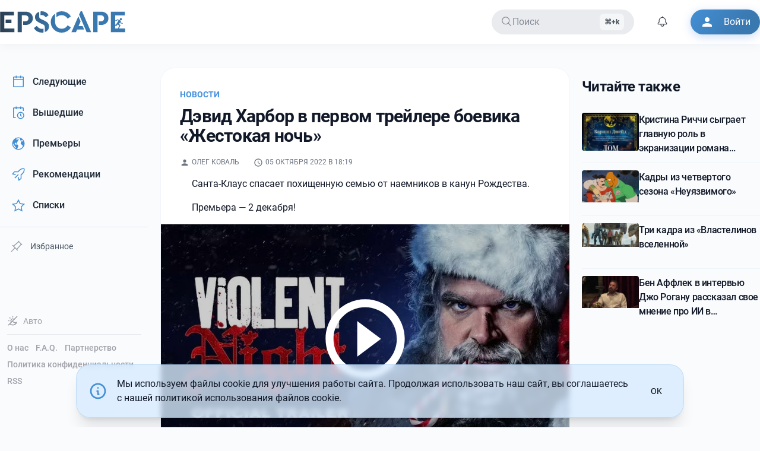

--- FILE ---
content_type: text/html; charset=UTF-8
request_url: https://epscape.com/news/devid-harbor-v-pervom-treylere-boevika-zhestokaya-noch
body_size: 10613
content:
<!DOCTYPE html>
<html lang="ru">
    <head>
        <meta charset="utf-8">
        <meta name="viewport" content="width=device-width,initial-scale=1">

        <link rel="alternate icon" href="/build/favicon.ico" type="image/png" sizes="16x16">
        <link rel="apple-touch-icon" href="/apple-touch-icon.png" sizes="180x180">

        <meta name="theme-color" content="#ffffff">

         <link rel="preconnect" href="https://i2.epscape.com/"> 

         <link rel="preconnect" href="https://api.epscape.com"> 

         <title>Дэвид Харбор в первом трейлере боевика «Жестокая ночь»</title><meta name="mobile-web-app-capable" content="yes"><meta name="theme-color" content="#fff"><meta name="application-name" content="EPSCAPE"><meta name="robots" content="all"><meta vmid="generator" name="generator" content="Кино и сериалы, новости и премьеры, даты выхода новых серий на EPSCAPE"><meta vmid="twitter:url" property="twitter:url" content="https://epscape.com/"><meta vmid="og:site_name" property="og:site_name" content="EPSCAPE"><meta vmid="twitter:site" property="twitter:site" content="EPSCAPE"><meta name="telegram:channel" content="@epscape"><meta property="fb:pages" content="656290504554841"><script vmid="yandex-rtb-store">window.yaContextCb=window.yaContextCb||[]</script><script vmid="yandex-rtb-script" src="https://yandex.ru/ads/system/context.js" async></script><link rel="canonical" href="https://epscape.com/"><link rel="alternate" hreflang="ru" href="https://epscape.com/"><link rel="alternate" hreflang="ru-RU" href="https://epscape.ru/"><link rel="alternate" hreflang="x-default" href="https://epscape.com/"><link rel="alternate" type="application/rss+xml" title="EPSCAPE | Feed" href="https://epscape.com/feed/articles"><meta vmid="og:url" property="og:url" content="https://epscape.com/news/devid-harbor-v-pervom-treylere-boevika-zhestokaya-noch"><meta vmid="og:title" property="og:title" content="Дэвид Харбор в первом трейлере боевика «Жестокая ночь»"><meta vmid="description" name="description" content="Кино и сериалы, новости и премьеры, даты выхода новых серий на EPSCAPE"><meta vmid="og:description" property="og:description" content="Кино и сериалы, новости и премьеры, даты выхода новых серий на EPSCAPE"><meta vmid="twitter:description" property="twitter:description" content="Кино и сериалы, новости и премьеры, даты выхода новых серий на EPSCAPE"><meta vmid="og:type" property="og:type" content="article"><meta vmid="og:image" property="og:image" content="https://i2.epscape.com/images/original/f858adbac1adc4507c2bfc5522292f5d.webp"><meta vmid="twitter:image" property="twitter:image" content="https://i2.epscape.com/images/original/f858adbac1adc4507c2bfc5522292f5d.webp"><meta vmid="twitter:card" property="twitter:card" content="summary_large_image"><meta vmid="twitter:title" property="twitter:title" content="Дэвид Харбор в первом трейлере боевика «Жестокая ночь»"><meta vmid="tg:site_verification" property="tg:site_verification" content="EPSCAPE-IS-THE-BEST"><meta vmid="article:published_time" property="article:published_time" content="2022-10-05T18:19:18+00:00"><meta vmid="article:modified_time" property="article:modified_time" content="2022-10-05T18:19:18+00:00"><meta vmid="og:updated_time" property="og:updated_time" content="2022-10-05T18:19:18+00:00"><meta vmid="twitter:label1" name="twitter:label1" content="Written by"><meta vmid="twitter:label2" name="twitter:label2" content="Filed under"><meta vmid="twitter:data2" name="twitter:data2" content="Новости"><meta vmid="article:tag" property="article:tag" content="2022-10-05T18:19:18+00:00"><meta property="article:author" content=""><meta property="twitter:data1" content=""><meta property="article:author_url" content="https://epscape.com/user/1/publications"><link rel="canonical" href="https://epscape.com/news/devid-harbor-v-pervom-treylere-boevika-zhestokaya-noch"><link rel="alternate" hreflang="ru" href="https://epscape.com/news/devid-harbor-v-pervom-treylere-boevika-zhestokaya-noch"><link rel="alternate" hreflang="ru-RU" href="https://epscape.ru/news/devid-harbor-v-pervom-treylere-boevika-zhestokaya-noch"><link rel="alternate" hreflang="x-default" href="https://epscape.com/news/devid-harbor-v-pervom-treylere-boevika-zhestokaya-noch"><meta name="head:count" content="42"> 

        

         
        <script>
            const currentHostname = window.location.hostname;
            const hostnameEncoded = btoa(currentHostname);

            const allowedDomainsJSON = atob('WyJlcHNjYXBlLmNvbSIsImVwc2NhcGUucnUiXQ==');
            const allowedDomains = JSON.parse(allowedDomainsJSON);

            // Check if the hostname is one of our allowed domains
            const isAllowedDomain = allowedDomains.some(domain =>
                currentHostname === domain || currentHostname.endsWith('.' + domain)
            );

            if (!isAllowedDomain) {
                const canonicalHostname = atob('ZXBzY2FwZS5jb20=');
                window.location.href = 'https://' + canonicalHostname + window.location.pathname + window.location.search;
            }
        </script>
         

        <script src="https://www.googletagmanager.com/gtag/js?id=UA-54967598-1" async></script>
        <script type="application/javascript">
            window.dataLayer = window.dataLayer || [];
            function gtag(){dataLayer.push(arguments);}
            gtag('js', new Date());

            gtag('config', 'UA-54967598-1');
        </script>
      <script type="module" crossorigin src="/build/assets/index-c5ca07b4.js"></script>
      <link rel="stylesheet" href="/build/assets/index-9bf00122.css">
    </head>
    <body>
         <div id="app" data-page="{&quot;url&quot;:&quot;/news/devid-harbor-v-pervom-treylere-boevika-zhestokaya-noch&quot;,&quot;component&quot;:&quot;publications/detail&quot;,&quot;props&quot;:{&quot;canonical&quot;:&quot;https://epscape.com/news/devid-harbor-v-pervom-treylere-boevika-zhestokaya-noch&quot;,&quot;canonicalPath&quot;:&quot;/news/devid-harbor-v-pervom-treylere-boevika-zhestokaya-noch&quot;,&quot;currentDomain&quot;:&quot;epscape.com&quot;,&quot;isTelegramBot&quot;:false,&quot;post&quot;:{&quot;authors&quot;:[{&quot;id&quot;:1,&quot;name&quot;:&quot;Олег Коваль&quot;}],&quot;content&quot;:{&quot;blocks&quot;:[{&quot;data&quot;:{&quot;text&quot;:&quot;Санта-Клаус спасает похищенную семью от наемников в канун Рождества.&quot;},&quot;type&quot;:&quot;paragraph&quot;},{&quot;data&quot;:{&quot;text&quot;:&quot;Премьера — 2 декабря!&quot;},&quot;type&quot;:&quot;paragraph&quot;},{&quot;data&quot;:{&quot;image&quot;:null,&quot;source&quot;:&quot;youtube&quot;,&quot;source_id&quot;:&quot;a53e4HHnx_s&quot;},&quot;type&quot;:&quot;video&quot;}]},&quot;feed&quot;:{&quot;id&quot;:1,&quot;name&quot;:&quot;Новости&quot;,&quot;slug&quot;:&quot;news&quot;},&quot;id&quot;:30163,&quot;image&quot;:{&quot;credit&quot;:null,&quot;fullPath&quot;:&quot;https://i2.epscape.com/images/original/f858adbac1adc4507c2bfc5522292f5d.webp&quot;,&quot;height&quot;:450,&quot;id&quot;:240802,&quot;isOnImageServer&quot;:true,&quot;path&quot;:&quot;f858adbac1adc4507c2bfc5522292f5d.webp&quot;,&quot;renderParameters&quot;:{&quot;16:9&quot;:{&quot;cropParams&quot;:{&quot;height&quot;:100,&quot;width&quot;:100,&quot;x&quot;:0,&quot;y&quot;:0},&quot;custom&quot;:false,&quot;height&quot;:100,&quot;width&quot;:100,&quot;x&quot;:0,&quot;y&quot;:0},&quot;1:1&quot;:{&quot;cropParams&quot;:{&quot;height&quot;:100,&quot;width&quot;:100,&quot;x&quot;:0,&quot;y&quot;:0},&quot;custom&quot;:false,&quot;height&quot;:100,&quot;width&quot;:100,&quot;x&quot;:0,&quot;y&quot;:0},&quot;2:3&quot;:{&quot;cropParams&quot;:{&quot;height&quot;:100,&quot;width&quot;:100,&quot;x&quot;:0,&quot;y&quot;:0},&quot;custom&quot;:false,&quot;height&quot;:100,&quot;width&quot;:100,&quot;x&quot;:0,&quot;y&quot;:0},&quot;3:2&quot;:{&quot;cropParams&quot;:{&quot;height&quot;:100,&quot;width&quot;:100,&quot;x&quot;:0,&quot;y&quot;:0},&quot;custom&quot;:false,&quot;height&quot;:100,&quot;width&quot;:100,&quot;x&quot;:0,&quot;y&quot;:0},&quot;4:3&quot;:{&quot;cropParams&quot;:{&quot;height&quot;:100,&quot;width&quot;:100,&quot;x&quot;:0,&quot;y&quot;:0},&quot;custom&quot;:false,&quot;height&quot;:100,&quot;width&quot;:100,&quot;x&quot;:0,&quot;y&quot;:0}},&quot;renders&quot;:{&quot;16:9&quot;:&quot;https://i2.epscape.com/images/render/f858adbac1adc4507c2bfc5522292f5d.webp?ops=%7B%22smartcrop%22%3A%7B%22width%22%3A800%2C%22aspectratio%22%3A%2216%3A9%22%7D%7D&amp;hash=91b7f7b2&quot;,&quot;1:1&quot;:&quot;https://i2.epscape.com/images/render/f858adbac1adc4507c2bfc5522292f5d.webp?ops=%7B%22smartcrop%22%3A%7B%22width%22%3A800%2C%22aspectratio%22%3A%221%3A1%22%7D%7D&amp;hash=dfddccaf&quot;,&quot;2:3&quot;:&quot;https://i2.epscape.com/images/render/f858adbac1adc4507c2bfc5522292f5d.webp?ops=%7B%22smartcrop%22%3A%7B%22width%22%3A800%2C%22aspectratio%22%3A%222%3A3%22%7D%7D&amp;hash=c39e6512&quot;,&quot;3:2&quot;:&quot;https://i2.epscape.com/images/render/f858adbac1adc4507c2bfc5522292f5d.webp?ops=%7B%22smartcrop%22%3A%7B%22width%22%3A800%2C%22aspectratio%22%3A%223%3A2%22%7D%7D&amp;hash=32343ed0&quot;,&quot;4:3&quot;:&quot;https://i2.epscape.com/images/render/f858adbac1adc4507c2bfc5522292f5d.webp?ops=%7B%22smartcrop%22%3A%7B%22width%22%3A800%2C%22aspectratio%22%3A%224%3A3%22%7D%7D&amp;hash=7db918e3&quot;},&quot;v3&quot;:true,&quot;width&quot;:800},&quot;mainTag&quot;:{&quot;id&quot;:1,&quot;name&quot;:&quot;Новости&quot;,&quot;slug&quot;:&quot;news&quot;},&quot;name&quot;:&quot;Дэвид Харбор в первом трейлере боевика «Жестокая ночь»&quot;,&quot;publishedAt&quot;:&quot;2022-10-05T18:19:18+00:00&quot;,&quot;slug&quot;:&quot;devid-harbor-v-pervom-treylere-boevika-zhestokaya-noch&quot;,&quot;tags&quot;:[{&quot;id&quot;:4,&quot;name&quot;:&quot;Трейлеры&quot;}],&quot;type&quot;:&quot;article&quot;,&quot;votesScore&quot;:0},&quot;readAlsoPosts&quot;:[{&quot;authors&quot;:[[]],&quot;content&quot;:{&quot;blocks&quot;:[{&quot;data&quot;:{&quot;caption&quot;:&quot;&quot;,&quot;entity&quot;:{&quot;id&quot;:464831}},&quot;type&quot;:&quot;image&quot;},{&quot;data&quot;:{&quot;text&quot;:&quot;Четыре семейные пары с Манхэттена решают провести уик-энд в «Звездной гавани», тщательно отреставрированном, роскошном викторианском доме. Его хозяйка-астролог, предлагает не только морские купания, дегустацию вин и вкусные трапезы, но и астрологические сеансы, проверку совместимости пар и прочие приятные действа. Разве это не наслаждение – приобщиться к мудрости веков на фоне чарующих пейзажей? А заодно в идиллической обстановке осуществить свои сокровенные желания?&quot;},&quot;type&quot;:&quot;paragraph&quot;},{&quot;data&quot;:{&quot;text&quot;:&quot;Марго (Риччи) мечтает узнать, подарят ли ей звезды долгожданного ребенка, и помириться с единственным родным человеком, братом Адамом. А тот лелеет надежду возобновить романтические отношения с женой, успешным блогером Эйми.&quot;},&quot;type&quot;:&quot;paragraph&quot;},{&quot;data&quot;:{&quot;text&quot;:&quot;Но каждый гость прячет клубок обид и тайн, каждый строит свои подспудные планы. Самый же грандиозный план вынашивает хозяйка «Звездной гавани». А значит, очень скоро кипящие страсти выплеснутся наружу – и кому-то это будет стоить жизни.&quot;},&quot;type&quot;:&quot;paragraph&quot;},{&quot;data&quot;:{&quot;caption&quot;:&quot;&quot;,&quot;entity&quot;:{&quot;id&quot;:464832}},&quot;type&quot;:&quot;image&quot;}]},&quot;fullWidth&quot;:false,&quot;hydratedContent&quot;:[],&quot;id&quot;:40784,&quot;image&quot;:{&quot;height&quot;:626,&quot;id&quot;:464830,&quot;onImageServer&quot;:true,&quot;path&quot;:&quot;vk/475d527b7df545f9dddbca91b6806118.jpg&quot;,&quot;v3&quot;:true,&quot;width&quot;:415},&quot;mainTag&quot;:{&quot;id&quot;:1,&quot;name&quot;:&quot;Новости&quot;,&quot;slug&quot;:&quot;news&quot;},&quot;name&quot;:&quot;Кристина Риччи сыграет главную роль в экранизации романа Каринн Джейд «Дом астролога»&quot;,&quot;publishedAt&quot;:&quot;2026-01-22T10:57:35+00:00&quot;,&quot;slug&quot;:&quot;kristina-richchi-sygraet-glavnuyu-rol-v-ekranizatsii-romana-karinn-dzheyd-dom-astro&quot;,&quot;tags&quot;:[],&quot;type&quot;:&quot;article&quot;,&quot;votesScore&quot;:7},{&quot;authors&quot;:[[]],&quot;content&quot;:{&quot;blocks&quot;:[{&quot;data&quot;:{&quot;caption&quot;:&quot;&quot;,&quot;entity&quot;:{&quot;id&quot;:464757}},&quot;type&quot;:&quot;image&quot;},{&quot;data&quot;:{&quot;text&quot;:&quot;Премьера — в марте!&quot;},&quot;type&quot;:&quot;paragraph&quot;},{&quot;data&quot;:{&quot;items&quot;:[{&quot;data&quot;:{&quot;caption&quot;:&quot;&quot;,&quot;entity&quot;:{&quot;id&quot;:464758}},&quot;type&quot;:&quot;image&quot;},{&quot;data&quot;:{&quot;caption&quot;:&quot;&quot;,&quot;entity&quot;:{&quot;id&quot;:464759}},&quot;type&quot;:&quot;image&quot;},{&quot;data&quot;:{&quot;caption&quot;:&quot;&quot;,&quot;entity&quot;:{&quot;id&quot;:464760}},&quot;type&quot;:&quot;image&quot;},{&quot;data&quot;:{&quot;caption&quot;:&quot;&quot;,&quot;entity&quot;:{&quot;id&quot;:464761}},&quot;type&quot;:&quot;image&quot;},{&quot;data&quot;:{&quot;caption&quot;:&quot;&quot;,&quot;entity&quot;:{&quot;id&quot;:464762}},&quot;type&quot;:&quot;image&quot;}]},&quot;type&quot;:&quot;gallery&quot;}]},&quot;fullWidth&quot;:false,&quot;hydratedContent&quot;:[],&quot;id&quot;:40780,&quot;image&quot;:{&quot;height&quot;:1152,&quot;id&quot;:464756,&quot;onImageServer&quot;:true,&quot;path&quot;:&quot;vk/8e9b6f9540643df6ce53cd230eb3dee9.jpg&quot;,&quot;v3&quot;:true,&quot;width&quot;:2048},&quot;mainTag&quot;:{&quot;id&quot;:1,&quot;name&quot;:&quot;Новости&quot;,&quot;slug&quot;:&quot;news&quot;},&quot;name&quot;:&quot;Кадры из четвертого сезона «Неуязвимого»&quot;,&quot;publishedAt&quot;:&quot;2026-01-21T18:00:09+00:00&quot;,&quot;slug&quot;:&quot;kadry-iz-chetvertogo-sezona-neuyazvimogo&quot;,&quot;tags&quot;:[],&quot;type&quot;:&quot;article&quot;,&quot;votesScore&quot;:23},{&quot;authors&quot;:[[]],&quot;content&quot;:{&quot;blocks&quot;:[{&quot;data&quot;:{&quot;caption&quot;:&quot;&quot;,&quot;entity&quot;:{&quot;id&quot;:464753}},&quot;type&quot;:&quot;image&quot;},{&quot;data&quot;:{&quot;text&quot;:&quot;Трейлер завтра.&quot;},&quot;type&quot;:&quot;paragraph&quot;},{&quot;data&quot;:{&quot;items&quot;:[{&quot;data&quot;:{&quot;caption&quot;:&quot;&quot;,&quot;entity&quot;:{&quot;id&quot;:464754}},&quot;type&quot;:&quot;image&quot;},{&quot;data&quot;:{&quot;caption&quot;:&quot;&quot;,&quot;entity&quot;:{&quot;id&quot;:464755}},&quot;type&quot;:&quot;image&quot;}]},&quot;type&quot;:&quot;gallery&quot;}]},&quot;fullWidth&quot;:false,&quot;hydratedContent&quot;:[],&quot;id&quot;:40779,&quot;image&quot;:{&quot;height&quot;:850,&quot;id&quot;:464752,&quot;onImageServer&quot;:true,&quot;path&quot;:&quot;vk/64a991f3a7c2aaf2ea400bcdea904c1a.jpg&quot;,&quot;v3&quot;:true,&quot;width&quot;:2048},&quot;mainTag&quot;:{&quot;id&quot;:1,&quot;name&quot;:&quot;Новости&quot;,&quot;slug&quot;:&quot;news&quot;},&quot;name&quot;:&quot;Три кадра из «Властелинов вселенной»&quot;,&quot;publishedAt&quot;:&quot;2026-01-21T17:48:34+00:00&quot;,&quot;slug&quot;:&quot;tri-kadra-iz-vlastelinov-vselennoy&quot;,&quot;tags&quot;:[],&quot;type&quot;:&quot;article&quot;,&quot;votesScore&quot;:31},{&quot;authors&quot;:[[]],&quot;content&quot;:{&quot;blocks&quot;:[{&quot;data&quot;:{&quot;image&quot;:null,&quot;source&quot;:&quot;vk&quot;,&quot;source_id&quot;:&quot;oid=-69019591&amp;id=456255433&amp;hash=68c40801b43be909&quot;},&quot;type&quot;:&quot;video&quot;},{&quot;data&quot;:{&quot;text&quot;:&quot;«Сейчас мы используем очень много компьютерной графики, и ИИ заменит его часть этого. Вместо 500 человек в Сингапуре, получающих по 2 доллара в час и рендерящих всю графику для супергеройского фильма, многое можно будет сделать куда проще и быстрее».&quot;},&quot;type&quot;:&quot;paragraph&quot;},{&quot;data&quot;:{&quot;text&quot;:&quot;«ИИ — это всего лишь инструмент, такой же, как визуальные эффекты, и он может помочь сократить расходы на создание отдельных фонов и окружений — ровно так же, как это уже делается с CGI».&quot;},&quot;type&quot;:&quot;paragraph&quot;},{&quot;data&quot;:{&quot;text&quot;:&quot;«При этом ИИ может быть полезным инструментом для исследований и подготовки».&quot;},&quot;type&quot;:&quot;paragraph&quot;},{&quot;data&quot;:{&quot;text&quot;:&quot;ИИ не сможет когда-нибудь создать фильм целиком, «с нуля».&quot;},&quot;type&quot;:&quot;paragraph&quot;},{&quot;data&quot;:{&quot;text&quot;:&quot;Профсоюзы уже сейчас защищают живых актёров, не позволяя полностью заменить или стереть их из фильмов.&quot;},&quot;type&quot;:&quot;paragraph&quot;}]},&quot;fullWidth&quot;:false,&quot;hydratedContent&quot;:[],&quot;id&quot;:40778,&quot;image&quot;:{&quot;height&quot;:405,&quot;id&quot;:464751,&quot;onImageServer&quot;:true,&quot;path&quot;:&quot;vk/fe551a1c4a78b45f6bb930a986f4012e.jpg&quot;,&quot;v3&quot;:true,&quot;width&quot;:720},&quot;mainTag&quot;:{&quot;id&quot;:1,&quot;name&quot;:&quot;Новости&quot;,&quot;slug&quot;:&quot;news&quot;},&quot;name&quot;:&quot;Бен Аффлек в интервью Джо Рогану рассказал свое мнение про ИИ в кинобизнесе&quot;,&quot;publishedAt&quot;:&quot;2026-01-21T17:32:21+00:00&quot;,&quot;slug&quot;:&quot;ben-afflek-v-intervyu-dzho-roganu-rasskazal-svoe-mnenie-pro-ii-v-kinobiznese&quot;,&quot;tags&quot;:[],&quot;type&quot;:&quot;article&quot;,&quot;votesScore&quot;:37}],&quot;user&quot;:{&quot;loggedIn&quot;:false,&quot;user&quot;:null,&quot;accessToken&quot;:&quot;&quot;,&quot;followedProjects&quot;:&quot;&quot;}}}"><!--[--><div class="relative w-full h-full"><span></span><!--[--><header id="header"><div class="header bg-default"><div class="container mx-auto"><div class="header__inner"><div aria-haspopup="true" role="button" tabindex="0" class="mobile-btn xl:hidden" aria-label="Открыть меню"><svg class="icon icon--menu !fill-default" width="24" height="24"><!----><defs><!--[--><!--]--></defs><use href="#icon-menu"></use></svg></div><div class="brand-logo"><!--[--><a class="brand-logo__link" title="EPSCAPE" href="/"><!--[--><div class="brand-logo__inner"><div class="logo"><svg xmlns="http://www.w3.org/2000/svg" viewbox="0 0 1317 225.16"><defs><linearGradient id="gradient2"><stop offset="0%" stop-color="#2b3e4f"></stop><stop offset="45%" stop-color="#3a78b0"></stop></linearGradient></defs><g fill="url(#gradient2)"><path d="M1271.7 72.35a11.76 11.76 0 11-11.7 11.76 11.75 11.75 0 0111.7-11.76zM44.44 44.11h101.72V4H0v217.21h150.11v-40.16H44.44zm75.05 81.64V88.22H58.27v37.53zM322.86 23.21Q301 3.95 266.41 4h-81.64v217.21h44.44V42.79h37.2q15.46 0 24.19 8.73t8.72 22.55q0 14.48-8.72 23t-24.19 8.56H243v38.84h23.38q34.56 0 56.45-19.58t21.89-50.86q.03-31.56-21.86-50.82zm139.21 73.24l-24.69-10.86q-13.83-6.25-19.59-12.18T412 55.3V5.6q-20.41 5.93-32.75 20.73t-12.32 35.23q0 21.39 13.66 36.21t39 26.33L443 134.64q10.54 4.94 15.31 7.73a25.4 25.4 0 018.56 9.06q3.78 6.25 3.79 15.47v52q20.73-6.25 32.91-21.73T515.72 160q0-22-13.16-36.7t-40.49-26.85zm-75.72 57.61l-30.61 23a92 92 0 0034.56 35.23q22.07 12.82 51 12.83a62.23 62.23 0 0015.14-2v-39.76a70 70 0 01-16.79 2.3q-30.59 0-53.3-31.6zm94.15-89.54l30.29-23.37a80.6 80.6 0 00-28.48-29.79Q464 0 438.7 0a60.9 60.9 0 00-12.51 1.65v39.83a44.94 44.94 0 0112.18-2q25.34.02 42.13 25.04zm224.83-50.2Q680 0 649 0q-31.27 0-56 15.14v47.73q22.38-21.72 55.63-21.72 39.82 0 62.87 36.54L745.16 54a104 104 0 00-39.83-39.68zm-56 169.7q-30.61 0-50.37-20.25t-19.75-53.49V25a102.5 102.5 0 00-33.41 37 104 104 0 00-12.35 50.2q0 47.73 33.74 80.32t82.14 32.59q30.95 0 56.12-14.32a104.36 104.36 0 0039.67-39.66l-33.58-23.7q-23 36.57-62.17 36.57zm177.06-27.66l21.1-49.36-23.37-53.67-73.41 167.88h47.74l11.85-28.31h74.39l-15.8-36.54zM847.82 0L832 35.55l80 185.66h47.41L862.64 0zM1119 23.21Q1097.12 3.95 1062.55 4h-81.64v217.21h44.44V42.79h37.2q15.46 0 24.19 8.73t8.72 22.55q0 14.48-8.72 23t-24.19 8.56h-23.38v38.84h23.38q34.56 0 56.45-19.58t21.89-50.86q0-31.56-21.89-50.82zm198 157.84v40.16h-150.11V4h146.16v40.11h-101.72v96h9.36l5.38-8.5 1.74-2.75a1.24 1.24 0 010 .16l4.6-7 15.41-24-10.49-3.93-19.93 9.47c-2.94 1.24-6.23-1.44-5.3-4.49a3.87 3.87 0 012-2.31h.09l20.22-10.82a6.65 6.65 0 014.24 0l15.17 5.19c1.35 0 3.25.8 6.21 2.91l8.46 5.64a5.43 5.43 0 011.68 1.94 5.51 5.51 0 01.68 1.35l2.35 17.49 15.94 3.31a3.76 3.76 0 01-1.55 7.36l-16.5-3.3c-1.87-.46-3.74-1.27-4.21-3.16l-1.85-11.08-12.66 20.54 12.14 9.76c2.35 1.87 3.29 5.17 1.89 7.52l-14 27.83a6.46 6.46 0 01-1.65 1.87zm-105.67 0H1244a2.75 2.75 0 01-.22-.26c-.87-1.39-.89-3 .15-5.46l10.82-24-12.62-10.17c-.86-.56-2.13-1.37-4-2.51l-2.09 2.87h.1l-6.11 8a6.11 6.11 0 01-5.64 3.29h-13.11z"></path></g></svg></div></div><!--]--></a><!--]--></div><div id="main-menu" class="main-menu md:block"><ul class="navbar__items clearfix"><li class="navbar__item"><div class="relative px-4 h-42px cursor-pointer text-secondary bg-secondary radius-default op80 hover:op100 flex items-center justify-start gap-4 min-w-200px lg:min-w-240px"><div i-carbon-search></div><span class="flex-1 select-none">Поиск</span><span class="kbd hidden lg:inline justify-end">Ctrl+k</span></div></li><li class="navbar__item notification-icon-ref"><div class="relative p-2 h-42px cursor-pointer text-primary radius-default op80 hover:op100 flex items-center notification-icon-ref select-none"><div class="notification-icon-ref"><span class="animate-ping absolute right-2 top-2 inline-flex h-2 w-2 rounded-full bg-sky-400 op80"></span></div><div i-carbon-notification class="notification-icon-ref"></div></div><!----></li><li class="navbar__item"><a target="_blank" href="/user/login" class="btn btn--icon border-none bg-colorful !text-white !hover:text-white !active:text-white shadow-colorful"><svg class="icon icon--person btn__icon"><!----><defs><!--[--><!--]--></defs><use href="#icon-person"></use></svg><span class="btn__text">Войти</span></a></li></ul></div><div aria-haspopup="true" role="button" tabindex="0" class="mobile-btn md:hidden" aria-label="Поиск"><svg class="icon" width="26" height="26"><!----><defs><!--[--><!--]--></defs><use href="#icon-search"></use></svg></div><div aria-haspopup="true" role="button" tabindex="0" class="mobile-btn md:hidden" aria-label="Войти"><svg class="icon" width="26" height="26"><!----><defs><!--[--><!--]--></defs><use href="#icon-person"></use></svg></div></div></div></div></header><span></span><!--]--><main id="main" class="min-h-69vh md:pt-6"><div class="container mx-auto"><div class="flex py-4"><div class="hidden xl:block xl:w-250px"><aside class="fixed z-50 lg:z-0 lg:static lg:top-0"><div class="w-full h-full"><div class="fixed lg:w-250px"><div class="space-y-1"><!--[--><a class="font-normal text-gray-800 dark:text-gray-100 hover:bg-blue-100 dark:hover:bg-night-400 hover:border-l-primary-300 dark:hover:border-l-primary-600 block px-4 py-3 rounded-lg flex items-center transition-all duration-200 relative overflow-hidden group border-l-3 border-transparent" href="/schedule/next"><!--[--><span class="i-carbon-calendar mr-3 text-primary-500 dark:text-primary-400 text-xl"></span><span class="font-medium">Следующие</span><!--]--></a><a class="font-normal text-gray-800 dark:text-gray-100 hover:bg-blue-100 dark:hover:bg-night-400 hover:border-l-primary-300 dark:hover:border-l-primary-600 block px-4 py-3 rounded-lg flex items-center transition-all duration-200 relative overflow-hidden group border-l-3 border-transparent" href="/schedule/previous"><!--[--><span class="i-carbon-event-schedule mr-3 text-primary-500 dark:text-primary-400 text-xl"></span><span class="font-medium">Вышедшие</span><!--]--></a><a class="font-normal text-gray-800 dark:text-gray-100 hover:bg-blue-100 dark:hover:bg-night-400 hover:border-l-primary-300 dark:hover:border-l-primary-600 block px-4 py-3 rounded-lg flex items-center transition-all duration-200 relative overflow-hidden group border-l-3 border-transparent" href="/schedule/premieres"><!--[--><span class="i-carbon-earth-filled mr-3 text-primary-500 dark:text-primary-400 text-xl"></span><span class="font-medium">Премьеры</span><!--]--></a><a class="font-normal text-gray-800 dark:text-gray-100 hover:bg-blue-100 dark:hover:bg-night-400 hover:border-l-primary-300 dark:hover:border-l-primary-600 block px-4 py-3 rounded-lg flex items-center transition-all duration-200 relative overflow-hidden group border-l-3 border-transparent" href="/recommendations"><!--[--><span class="i-carbon-rocket mr-3 text-primary-500 dark:text-primary-400 text-xl"></span><span class="font-medium">Рекомендации</span><!--]--></a><a class="font-normal text-gray-800 dark:text-gray-100 hover:bg-blue-100 dark:hover:bg-night-400 hover:border-l-primary-300 dark:hover:border-l-primary-600 block px-4 py-3 rounded-lg flex items-center transition-all duration-200 relative overflow-hidden group border-l-3 border-transparent" href="/custom-list"><!--[--><span class="i-carbon-star mr-3 text-primary-500 dark:text-primary-400 text-xl"></span><span class="font-medium">Списки</span><!--]--></a><!--]--><div id="pinned-projects" class="py-2"><div class="h-px w-full bg-gray-200 dark:bg-night-300"></div></div><button class="block px-4 py-2 rounded-lg flex items-center transition-all duration-200 relative overflow-hidden w-full border-transparent border border-dashed border-gray-200 dark:border-gray-700 hover:border-gray-300 dark:hover:border-gray-600 font-normal text-gray-600 dark:text-gray-400 hover:text-gray-800 dark:hover:text-gray-200 hover:bg-gray-50 dark:hover:bg-night-500 text-sm"><span class="i-carbon-pin mr-3 text-gray-500 dark:text-gray-400 text-lg opacity-70"></span><span class="font-normal">Избранное</span></button><!----></div></div></div><div class="w-auto lg:w-250px hidden-vertical-sm pt-4 fixed bottom-0 p-3 mb-12"><div class="mb-3"><span></span></div><div class="h-px w-auto bg-gray-200 dark:bg-night-300 my-3"></div><div class="flex flex-wrap text-sm"><!--[--><!--[--><a class="hyperlink-secondary mr-3 mb-2 font-medium hover:text-primary-500 dark:hover:text-primary-400 transition-colors duration-200" href="/page/about"><!--[-->О нас<!--]--></a><!--]--><!--[--><a class="hyperlink-secondary mr-3 mb-2 font-medium hover:text-primary-500 dark:hover:text-primary-400 transition-colors duration-200" href="/page/faq"><!--[-->F.A.Q.<!--]--></a><!--]--><!--[--><a class="hyperlink-secondary mr-3 mb-2 font-medium hover:text-primary-500 dark:hover:text-primary-400 transition-colors duration-200" href="/page/partnership"><!--[-->Партнерство<!--]--></a><!--]--><!--[--><a class="hyperlink-secondary mr-3 mb-2 font-medium hover:text-primary-500 dark:hover:text-primary-400 transition-colors duration-200" href="/page/privacy-policy"><!--[-->Политика конфиденциальности<!--]--></a><!--]--><!--[--><a href="/feed/articles" class="hyperlink-secondary mr-3 mb-2 font-medium hover:text-primary-500 dark:hover:text-primary-400 transition-colors duration-200" target="_blank">RSS</a><!--]--><!--]--></div></div></aside></div><div class="relative w-full xl:w-[calc(100%_-_250px)] xl:pl-[20px] 2xl:pl-[100px] min-h-69vh"><!--[--><div class="layout layout--right"><div class="layout__main"><div class="article isle isle--border mb-10"><article class="article__content"><header class="post__header m-pd mb-4 mt-8 lg:mx-8"><div class="post__feed -mb-2"><a class="uppercase text-sm text-primary-400 font-semibold" href="/news"><!--[-->Новости<!--]--></a></div><div class="post__title"><h1 id="headline" class="title">Дэвид Харбор в первом трейлере боевика «Жестокая ночь»</h1></div><!----><div class="post__meta mt-2 text-xs text-secondary fill-secondary uppercase clear-both fill-default"><span class="post__meta-item mr-4"><svg class="icon inline"><!----><defs><!--[--><!--]--></defs><use href="#icon-person"></use></svg><!--[--><!--[--><a class="mr-2" href="/user/1/publications"><!--[-->Олег Коваль<!--]--></a><!--]--><!--]--></span><span class="post__meta-item"><svg class="icon inline"><!----><defs><!--[--><!--]--></defs><use href="#icon-schedule"></use></svg><time datetime="2022-10-05T18:19:18+00:00">05 октября 2022 в 18:19</time></span></div></header><!----><div class="post__body prose dark:prose-invert max-w-none"><div class="post-content"><!--[--><!--[--><!--[--><div class="m-pd mx-auto prose"><p class="my-4 text-md text-default" style="flex:1;">Санта-Клаус спасает похищенную семью от наемников в канун Рождества.</p></div><!--]--><!--]--><!--[--><!--[--><div class="m-pd mx-auto prose"><p class="my-4 text-md text-default" style="flex:1;">Премьера — 2 декабря!</p></div><!--]--><!--]--><!--[--><!--[--><div class="my-4"><div class="post__block post__video" style="flex:calc(16/9);"><div class="video-placeholder" data-source-id="a53e4HHnx_s" data-source="youtube"><img src="https://i2.epscape.com/images/original/f858adbac1adc4507c2bfc5522292f5d.webp" alt="a53e4HHnx_s" loading="lazy"><div class="play-overlay flex items-center justify-center"><svg><!----><defs><!--[--><!--]--></defs><use href="#icon-play-circle"></use></svg></div></div></div></div><!--]--><!--]--><!--]--></div></div><div class="post__footer my-2"><!----><div class="m-pd lg:px-8 py-4"><!--[--><!--]--></div><div class="block py-2 px-4 lg:px-8"><!--[--><div class="block"><div class="inline-flex radius-normal bg-gray-100 dark:bg-gray-700 overflow-hidden"><div class="inline-flex"><div class="post__action"><div i-carbon-chevron-up></div></div><div class="post__action"><div class="text-default text-center text-sm py-8px">0</div></div><div class="post__action"><div i-carbon-chevron-down></div></div></div></div></div><!--]--></div></div><script type="application/ld+json"></script></article></div><!----><div class="m-pd"><div class="article-sharing border-default py-4 px-8 radius-default"><div class="article-sharing__title text-secondary pb-2 lg:pt-2">Поделиться:</div><div class="article-sharing__links"><a href="//vk.com/share.php?url=https://epscape.com/news/devid-harbor-v-pervom-treylere-boevika-zhestokaya-noch" class="share-button vk-logo" target="_blank"><svg class="mx-auto"><!----><defs><!--[--><!--]--></defs><use href="#icon-vk"></use></svg></a><a href="//www.facebook.com/sharer/sharer.php?u=https://epscape.com/news/devid-harbor-v-pervom-treylere-boevika-zhestokaya-noch" class="share-button facebook-logo" target="_blank"><svg class="mx-auto"><!----><defs><!--[--><!--]--></defs><use href="#icon-facebook"></use></svg></a><a href="//twitter.com/intent/tweet?url=https://epscape.com/news/devid-harbor-v-pervom-treylere-boevika-zhestokaya-noch&amp;text=undefined&amp;via=epscapecom&amp;related=EPSCAPE" class="share-button twitter-logo" target="_blank"><svg class="mx-auto"><!----><defs><!--[--><!--]--></defs><use href="#icon-twitter"></use></svg></a><a href="//telegram.me/share/url?url=https://epscape.com/news/devid-harbor-v-pervom-treylere-boevika-zhestokaya-noch&amp;text=undefined" class="share-button twitter-logo" target="_blank"><svg class="mx-auto"><!----><defs><!--[--><!--]--></defs><use href="#icon-telegram"></use></svg></a></div></div></div></div><div class="layout__sidebar"><div class="banner-wrapper"><span></span></div><!--[--><div class="mt-6 lg:mt-0 m-pd"><div class="block"><h3 class="text-2xl my-4">Читайте также</h3></div><div class="read-also-sidebar"><!--[--><a href="/news/kristina-richchi-sygraet-glavnuyu-rol-v-ekranizatsii-romana-karinn-dzheyd-dom-astro" class="flex gap-3 py-3 border-b border-slate-100 dark:border-gray-700 last:border-b-0 hover:op80 transition-colors"><div class="flex-shrink-0 w-24 h-16 overflow-hidden rounded"><!--[--><picture><!--[--><source srcset="https://i2.epscape.com/images/render/vk%2F475d527b7df545f9dddbca91b6806118.jpg?width=200&amp;type=webp" media="(max-width: 767px)" type="image/webp"><!--]--><!--[--><source srcset="https://i2.epscape.com/images/render/vk%2F475d527b7df545f9dddbca91b6806118.jpg?width=200" media="(max-width: 767px)" type="image/jpeg"><!--]--><img src="https://i2.epscape.com/images/render/vk%2F475d527b7df545f9dddbca91b6806118.jpg?width=200" alt="Кристина Риччи сыграет главную роль в экранизации романа Каринн Джейд «Дом астролога»" loading="lazy" class=""></picture><!--]--></div><h3 class="text-default text-base font-medium line-clamp-3">Кристина Риччи сыграет главную роль в экранизации романа Каринн Джейд «Дом астролога»</h3></a><a href="/news/kadry-iz-chetvertogo-sezona-neuyazvimogo" class="flex gap-3 py-3 border-b border-slate-100 dark:border-gray-700 last:border-b-0 hover:op80 transition-colors"><div class="flex-shrink-0 w-24 h-16 overflow-hidden rounded"><!--[--><picture><!--[--><source srcset="https://i2.epscape.com/images/render/vk%2F8e9b6f9540643df6ce53cd230eb3dee9.jpg?width=200&amp;type=webp" media="(max-width: 767px)" type="image/webp"><!--]--><!--[--><source srcset="https://i2.epscape.com/images/render/vk%2F8e9b6f9540643df6ce53cd230eb3dee9.jpg?width=200" media="(max-width: 767px)" type="image/jpeg"><!--]--><img src="https://i2.epscape.com/images/render/vk%2F8e9b6f9540643df6ce53cd230eb3dee9.jpg?width=200" alt="Кадры из четвертого сезона «Неуязвимого»" loading="lazy" class=""></picture><!--]--></div><h3 class="text-default text-base font-medium line-clamp-3">Кадры из четвертого сезона «Неуязвимого»</h3></a><a href="/news/tri-kadra-iz-vlastelinov-vselennoy" class="flex gap-3 py-3 border-b border-slate-100 dark:border-gray-700 last:border-b-0 hover:op80 transition-colors"><div class="flex-shrink-0 w-24 h-16 overflow-hidden rounded"><!--[--><picture><!--[--><source srcset="https://i2.epscape.com/images/render/vk%2F64a991f3a7c2aaf2ea400bcdea904c1a.jpg?width=200&amp;type=webp" media="(max-width: 767px)" type="image/webp"><!--]--><!--[--><source srcset="https://i2.epscape.com/images/render/vk%2F64a991f3a7c2aaf2ea400bcdea904c1a.jpg?width=200" media="(max-width: 767px)" type="image/jpeg"><!--]--><img src="https://i2.epscape.com/images/render/vk%2F64a991f3a7c2aaf2ea400bcdea904c1a.jpg?width=200" alt="Три кадра из «Властелинов вселенной»" loading="lazy" class=""></picture><!--]--></div><h3 class="text-default text-base font-medium line-clamp-3">Три кадра из «Властелинов вселенной»</h3></a><a href="/news/ben-afflek-v-intervyu-dzho-roganu-rasskazal-svoe-mnenie-pro-ii-v-kinobiznese" class="flex gap-3 py-3 border-b border-slate-100 dark:border-gray-700 last:border-b-0 hover:op80 transition-colors"><div class="flex-shrink-0 w-24 h-16 overflow-hidden rounded"><!--[--><picture><!--[--><source srcset="https://i2.epscape.com/images/render/vk%2Ffe551a1c4a78b45f6bb930a986f4012e.jpg?width=200&amp;type=webp" media="(max-width: 767px)" type="image/webp"><!--]--><!--[--><source srcset="https://i2.epscape.com/images/render/vk%2Ffe551a1c4a78b45f6bb930a986f4012e.jpg?width=200" media="(max-width: 767px)" type="image/jpeg"><!--]--><img src="https://i2.epscape.com/images/render/vk%2Ffe551a1c4a78b45f6bb930a986f4012e.jpg?width=200" alt="Бен Аффлек в интервью Джо Рогану рассказал свое мнение про ИИ в кинобизнесе" loading="lazy" class=""></picture><!--]--></div><h3 class="text-default text-base font-medium line-clamp-3">Бен Аффлек в интервью Джо Рогану рассказал свое мнение про ИИ в кинобизнесе</h3></a><!--]--></div></div><!--]--></div></div><!--]--></div></div></div></main><footer id="footer" class="footer bg-default"><!--[--><div class="container mx-auto m-pd"><div class="footer__top"><div class="footer__info flex justify-between items-center mb-2"><div><span class="footer__brand text-default">EPSCAPE</span><span class="footer__tagline">Есть темная темка</span></div><div><span></span></div></div><div class="footer__middle"><ul class="footer-links"><li><a class="link-default" href="/page/about"><!--[-->О нас<!--]--></a></li><li><a class="link-default" href="/page/faq"><!--[-->F.A.Q.<!--]--></a></li><li><a class="link-default" href="/page/partnership"><!--[-->Сотрудничество<!--]--></a></li><li><a class="link-default" href="/page/privacy-policy"><!--[-->Политика конфиденциальности<!--]--></a></li><li><a class="link-default" href="/feed/articles" target="_blank" rel="noopener noreferrer">RSS</a></li></ul></div><div class="footer__bottom text-default"> EPSCAPE © 2014 — 2026</div></div></div><!--]--></footer><!--[--><button id="focus-button" class="border-none h-0px w-0px fixed pointer-events-none left-0 bottom-0"></button><!--]--></div><span></span><!--]--></div> 

        
        <script type="application/javascript">window.pageContext = {"store":{"alert":{"alerts":{}},"app":{"currentDomain":"epscape.com","currentUrl":"","isDarkMode":false,"isYandexAdsEnabled":true},"auth":{"accessToken":null,"followedProjects":"","loggedIn":false,"user":{"username":null}},"notifications":{"hasNotifications":false,"listenersSet":false,"notifications":[],"panelOpened":false},"pinnedProjects":{"loading":false,"projects":[]},"publicationsVotes":{"votes":{}},"search":{"error":null,"hotkeysSet":false,"opened":false,"query":"","recentlyVisitedPeople":{"items":[]},"recentlyVisitedProjects":{"items":[]},"results":{"items":[]},"searching":false}}}</script>
        

        <script type="application/ld+json">
            {
                "@context": "http://schema.org",
                "@type": "WebSite",
                "name": "EPSCAPE",
                "alternateName": "EPSCAPE | Кино и сериалы",
                "url": "https://epscape.com",
                "sameAs": [
                    "https://t.me/epscape",
                    "https://www.facebook.com/epscapecom",
                    "https://twitter.com/epscapecom"
                ],
                "logo": "https://epscape.com/icons/apple-touch-icon-60x60.png",
                "image": "https://epscape.com/icons/apple-touch-icon-60x60.png",
                "potentialAction": {
                    "@type": "SearchAction",
                    "target": "https://epscape.com/explore?q={search_term_string}",
                    "query-input": "required name=search_term_string"
                }
            }
        </script>

        <script type="text/javascript">
            (function(m,e,t,r,i,k,a){m[i]=m[i]||function(){(m[i].a=m[i].a||[]).push(arguments)};
                m[i].l=1*new Date();k=e.createElement(t),a=e.getElementsByTagName(t)[0],k.async=1,k.src=r,a.parentNode.insertBefore(k,a)})
            (window, document, "script", "https://mc.yandex.ru/metrika/tag.js", "ym");

            ym(24712253, "init", {
                clickmap:true,
                trackLinks:true,
                accurateTrackBounce:true
            });
        </script>
        <noscript><div><img src="https://mc.yandex.ru/watch/24712253" style="position:absolute; left:-9999px;" alt="" /></div></noscript>

        <script type="text/javascript">
            (function() {
                const prefersDark = window.matchMedia && window.matchMedia('(prefers-color-scheme: dark)').matches
                const setting = localStorage.getItem('vueuse-color-scheme') || 'auto'
                if (setting === 'dark' || (prefersDark && setting !== 'light'))
                    document.documentElement.classList.toggle('dark', true)
            })()
        </script>
    <script defer src="https://static.cloudflareinsights.com/beacon.min.js/vcd15cbe7772f49c399c6a5babf22c1241717689176015" integrity="sha512-ZpsOmlRQV6y907TI0dKBHq9Md29nnaEIPlkf84rnaERnq6zvWvPUqr2ft8M1aS28oN72PdrCzSjY4U6VaAw1EQ==" data-cf-beacon='{"version":"2024.11.0","token":"af30cf5b2bb74b2f96c2dd8b6398de45","r":1,"server_timing":{"name":{"cfCacheStatus":true,"cfEdge":true,"cfExtPri":true,"cfL4":true,"cfOrigin":true,"cfSpeedBrain":true},"location_startswith":null}}' crossorigin="anonymous"></script>
</body>
</html>


--- FILE ---
content_type: application/javascript; charset=utf-8
request_url: https://epscape.com/build/assets/PostContent-78ea81f5.js
body_size: 4983
content:
import{aj as M,Q as J,ai as j,o as u,e as w,w as D,a as f,n as T,c as g,l as R,b as v,P as S,O as Y,F as A,r as z,m as ot,t as C,K as q,aA as it}from"./index-c5ca07b4.js";import{_ as Z}from"./LightboxImage-d18c0a18.js";const nt={components:{SvgItem:J},props:{block:{type:Object,required:!0},isTelegramBot:{type:Boolean,required:!0},post:{type:Object}},methods:{async openModal(e){const o=(await j(()=>import("./VideoModal-3df76baa.js"),["assets/VideoModal-3df76baa.js","assets/index-c5ca07b4.js","assets/index-9bf00122.css","assets/VideoModal-b317d5f8.css"])).default;this.$modals.open({component:o,id:"video",props:{url:e}})}}},st={key:0,class:"post__block post__video",style:{flex:"calc(16/9)"}},at=["src"],ct=["data-source-id","data-source"],dt=["src","alt"],lt={key:1},rt=["srcset"],ht=["srcset"],ut=["srcset"],mt=["srcset"],_t=["src","alt"],gt={class:"play-overlay flex items-center justify-center"},ft={key:1,class:"post__block post__video",style:{flex:"calc(16/9)"}},pt=["src"],yt=["data-source-id","data-source"],bt=["src","alt"],kt={class:"play-overlay flex items-center justify-center"},Mt={key:2,class:"post__block post__video",style:{flex:"calc(16/9)"}},wt=["src"],xt=["data-source-id","data-source"],vt=["src","alt"],Tt={class:"play-overlay flex items-center justify-center"};function Ht(e,o,t,i,a,c){const n=J,l=S;return u(),w(l,{"when-visible":""},{default:D(d=>[f("div",{class:T(d.class)},[t.block.data.source==="youtube"?(u(),g("div",st,[t.isTelegramBot?(u(),g("iframe",{key:0,src:`https://www.youtube.com/embed/${t.block.data.source_id}?rel=0&showinfo=0&autoplay=1`,frameborder:"0",allowfullscreen:""},null,8,at)):(u(),g("div",{key:1,class:"video-placeholder",onClick:o[0]||(o[0]=m=>c.openModal(`https://www.youtube.com/embed/${t.block.data.source_id}?rel=0&showinfo=0&autoplay=1`)),"data-source-id":t.block.data.source_id,"data-source":t.block.data.source},[t.block.data.image||t.post.image?(u(),g("img",{key:0,src:e.$image(t.block.data.image||t.post.image),alt:t.block.data.source_id,loading:"lazy"},null,8,dt)):(u(),g("picture",lt,[f("source",{type:"image/webp",media:"(min-width: 1441px)",srcset:`https://i.ytimg.com/vi_webp/${t.block.data.source_id}/maxresdefault.webp`},null,8,rt),f("source",{type:"image/jpeg",media:"(min-width: 1441px)",srcset:`https://i.ytimg.com/vi/${t.block.data.source_id}/maxresdefault.jpg`},null,8,ht),f("source",{type:"image/webp",media:"(max-width: 1440px)",srcset:`https://i.ytimg.com/vi_webp/${t.block.data.source_id}/mqdefault.webp`},null,8,ut),f("source",{type:"image/jpeg",media:"(max-width: 1440px)",srcset:`https://i.ytimg.com/vi/${t.block.data.source_id}/mqdefault.jpg`},null,8,mt),f("img",{src:`https://i.ytimg.com/vi/${t.block.data.source_id}/mqdefault.jpg`,alt:t.block.data.source_id,loading:"lazy"},null,8,_t)])),f("div",gt,[R(n,{name:"play-circle"})])],8,ct))])):t.block.data.source==="vimeo"?(u(),g("div",ft,[t.isTelegramBot?(u(),g("iframe",{key:0,src:`https://player.vimeo.com/video/${t.block.data.source_id}?portrait=0&badge=0`,frameborder:"0",allowfullscreen:""},null,8,pt)):(u(),g("div",{key:1,class:"video-placeholder",onClick:o[1]||(o[1]=m=>c.openModal(`https://i.vimeocdn.com/video/${t.block.data.source_id}.jpg`)),"data-source-id":t.block.data.source_id,"data-source":t.block.data.source},[f("img",{src:`https://i.vimeocdn.com/video/${t.block.data.source_id}.jpg`,alt:t.block.data.source_id,loading:"lazy"},null,8,bt),f("div",kt,[R(n,{name:"play-circle"})])],8,yt))])):t.block.data.source==="vk"?(u(),g("div",Mt,[t.isTelegramBot?(u(),g("iframe",{key:0,src:`//vk.com/video_ext.php?${t.block.data.source_id}?&hd=1`,frameborder:"0",allowfullscreen:""},null,8,wt)):(u(),g("div",{key:1,class:"video-placeholder",onClick:o[2]||(o[2]=m=>c.openModal(`//vk.com/video_ext.php?${t.block.data.source_id}?&hd=1`)),"data-source-id":t.block.data.source_id,"data-source":t.block.data.source},[f("img",{src:e.$image(t.block.data.image||t.post.image),alt:t.block.data.source_id,loading:"lazy"},null,8,vt),f("div",Tt,[R(n,{name:"play-circle"})])],8,xt))])):v("",!0)],2)]),_:1})}const Lt=M(nt,[["render",Ht]]),Bt={props:{block:{type:Object,required:!0}}},$t={class:"m-pd mx-auto prose"};function Et(e,o,t,i,a,c){return u(),g("div",$t,[(u(),w(Y(`h${t.block.data.level}`),{class:"!m-0 !mt-2",innerHTML:t.block.data.text},null,8,["innerHTML"]))])}const At=M(Bt,[["render",Et]]),Dt={components:{},props:{block:{type:Object,required:!0}}},St=["innerHTML"];function Ot(e,o,t,i,a,c){const n=S;return u(),w(n,{never:""},{default:D(()=>[f("p",{class:"post__block",innerHTML:t.block.data.html},null,8,St)]),_:1})}const Wt=M(Dt,[["render",Ot]]),Nt={components:{},props:{block:{type:Object,required:!0}}},Rt={class:"p-0"},jt=["innerHTML"];function Ct(e,o,t,i,a,c){const n=S;return u(),w(n,{never:""},{default:D(l=>[f("div",{class:T(["m-pd mx-auto prose",l.class])},[f("ul",Rt,[(u(!0),g(A,null,z(t.block.data.items,d=>(u(),g("li",{class:"list-square list-inside",key:d.content?d.content:d,innerHTML:d.content?d.content:d},null,8,jt))),128))])],2)]),_:1})}const qt=M(Nt,[["render",Ct]]),It={props:{block:{type:Object,required:!0}}},zt={class:"post__block"};function Ft(e,o,t,i,a,c){return u(),g("blockquote",zt,[ot(C(t.block.data.text)+" ",1),f("i",null,C(t.block.data.cite),1)])}const Vt=M(It,[["render",Ft]]),Gt={props:{block:{type:Object,required:!0}}},Pt={class:"m-pd mx-auto prose"},Ut=["innerHTML"];function Xt(e,o,t,i,a,c){const n=S;return u(),w(n,{never:""},{default:D(l=>[f("div",Pt,[f("p",{class:T(["text-md text-default",l.class]),style:{flex:"1"},innerHTML:t.block.data.text},null,10,Ut)])]),_:1})}const Kt=M(Gt,[["render",Xt]]),Qt={components:{LightboxImage:Z},props:{block:{type:Object,required:!0}},computed:{imageClass(){if(this.block.data.image.width){const e=this.block.data.image.width/this.block.data.image.height>1;return{"post__image--horizontal":e,"post__image--vertical":!e}}return""},imageStyle(){return this.block.data.image.width?`flex: calc(${this.block.data.image.width}/${this.block.data.image.height})`:""}}},Jt={class:"w-full my-4"},Yt={class:"prose m-pd mx-auto"},Zt={key:0,class:"text-gray-500 text-sm"};function te(e,o,t,i,a,c){const n=Z;return u(),g("div",Jt,[t.block.data.image?(u(),w(n,{key:0,image:t.block.data.image,"preview-width":[600,800],class:T(["post__image my-2",c.imageClass]),style:q(c.imageStyle)},null,8,["image","class","style"])):v("",!0),f("div",Yt,[t.block.data.caption?(u(),g("div",Zt,C(t.block.data.caption),1)):v("",!0)])])}const ee=M(Qt,[["render",te]]),I=typeof document<"u"?parseInt(getComputedStyle(document.documentElement).fontSize,10):16,oe=300,ie=29,ne={width:100,height:100};function se(e,o,t,i){const a=i/t,c=Math.min(t,e);return Math.round(c*a)>o?{width:Math.round(o/a),height:o}:{width:c,height:Math.round(c*a)}}function tt(){return ie*I}function ae(e,o){return e&&o&&o>=.75&&o<=1.25?20*I:27*I}function ce({width:e,height:o,isGif:t}){const i=o/e,a=tt(),c=ae(t,i),n=t?Math.max(oe,e):e,l=t?o*(n/e):o;return se(a,c,n,l)}function U(e){const{width:o,height:t}=e||ne;return ce({width:o,height:t,isGif:!1})}const de=100,le=238,re=175,he=238,E=90,X=12;function ue(e,o){return e?o?he:re:o?le:de}function me(e){var r,p,k;const o=(r=e.data)==null?void 0:r.image,t=(p=e.data)==null?void 0:p.video,{width:i,height:a}=U(o||t),c=!!((k=e.data)!=null&&k.caption),n=ue(c);let l=1;i<n&&n-i<X&&(l=n/i),a*l<E&&E-a*l<X&&(l=E/a);const d=Math.round(i*l),m=Math.round(a*l);return{width:d,height:m,isSmall:d<n||m<E}}const K=(e,o,t)=>Math.min(t,Math.max(o,e)),s={None:0,Top:1,Right:2,Bottom:4,Left:8};function _e(e){return e.map(o=>{const t=me(o);return t.width/t.height})}function ge(e){return e.map(o=>o>1.2?"w":o<.8?"n":"q").join("")}function fe(e){return e.reduce((o,t)=>t+o,1)/e.length}function Q(e,o){return e.reduce((t,i)=>t+i,o)}function pe(e,o){return e.map(t=>o>1.1?K(t,1,2.75):K(t,.6667,1))}function ye(e){const o={width:0,height:0};return e.forEach(({dimensions:t,sides:i})=>{i&s.Right&&(o.width=t.width+t.x),i&s.Bottom&&(o.height=t.height+t.y)}),o}function be(e,o=0,t=2){const i=_e(e.data.items),a=ge(i),c=fe(i),n=i.length,l=i.some(k=>k>2),d=o||tt(),m=3*d/4;let r;const p={ratios:i,proportions:a,averageRatio:c,maxWidth:d,minWidth:70,maxHeight:m,spacing:t,maxItemsPerRow:4};return n>=5||l?r=ke(p):n===2?r=Me(p):n===3?r=Te(p):r=Be(p),{layout:r,containerStyle:ye(r)}}function ke({ratios:e,averageRatio:o,maxWidth:t,minWidth:i,spacing:a,maxHeight:c=4*t/3,maxItemsPerRow:n=4}){const l=pe(e,o),d=e.length,m=new Array(d),r=[],p=(h,_)=>{const y=l.slice(h,h+_),b=Q(y,0);return(t-(_-1)*a)/b},k=h=>{const _=[];let y=0;h.forEach(b=>{_.push(p(y,b)),y+=b}),r.push({lineCounts:h,heights:_})};for(let h=1;h!==d;++h){const _=d-h;h<=n&&_<=n&&k([h,_])}for(let h=1;h!==d-1;++h)for(let _=1;_!==d-h;++_){const y=d-h-_;h<=n&&_<=(o<.85?n+1:n)&&y<=n&&k([h,_,y])}for(let h=1;h!==d-1;++h)for(let _=1;_!==d-h;++_)for(let y=1;y!==d-h-_;++y){const b=d-h-_-y;h<=n&&_<=n&&y<=n&&b<=n+1&&k([h,_,y,b])}let B,F=0;for(let h=0;h<r.length;h++){const{heights:_,lineCounts:y}=r[h],b=y.length,H=Q(_,0)+a*(b-1),W=Math.min(..._)<i?1.5:1,N=(()=>{for(let $=1;$!==b;++$)if(y[$-1]>y[$])return 1.5;return 1})(),L=Math.abs(H-c)*W*N;(!B||L<F)&&(B=r[h],F=L)}const V=B.lineCounts,et=B.heights,G=V.length;let O=0,P=0;for(let h=0;h!==G;++h){const _=V[h],y=et[h],b=Math.round(y);let H=0;for(let x=0;x!==_;++x){const W=s.None|(h===0?s.Top:s.None)|(h===G-1?s.Bottom:s.None)|(x===0?s.Left:s.None)|(x===_-1?s.Right:s.None),N=l[O],L=x===_-1?t-H:Math.round(N*y);m[O]={dimensions:{x:H,y:P,width:L,height:b},sides:W},H+=L+a,++O}P+=b+a}return m}function Me(e){const{ratios:o,proportions:t,averageRatio:i}=e;return t==="ww"&&i>1.4&&o[1]-o[0]<.2?we(e):t==="ww"||t==="qq"?xe(e):ve(e)}function we(e){const{ratios:o,maxWidth:t,spacing:i,maxHeight:a}=e,c=Math.round(Math.min(t/o[0],Math.min(t/o[1],(a-i)/2)));return[{dimensions:{x:0,y:0,width:t,height:c},sides:s.Left|s.Top|s.Right},{dimensions:{x:0,y:c+i,width:t,height:c},sides:s.Left|s.Bottom|s.Right}]}function xe(e){const{ratios:o,maxWidth:t,spacing:i,maxHeight:a}=e,c=(t-i)/2,n=Math.round(Math.min(c/o[0],Math.min(c/o[1],a)));return[{dimensions:{x:0,y:0,width:c,height:n},sides:s.Top|s.Left|s.Bottom},{dimensions:{x:c+i,y:0,width:c,height:n},sides:s.Top|s.Right|s.Bottom}]}function ve(e){const{ratios:o,minWidth:t,maxWidth:i,spacing:a,maxHeight:c}=e,n=Math.round(1.5*t),l=Math.min(Math.round(Math.max(.4*(i-a),(i-a)/o[0]/(1/o[0]+1/o[1]))),i-a-n),d=i-l-a,m=Math.min(c,Math.round(Math.min(d/o[0],l/o[1])));return[{dimensions:{x:0,y:0,width:d,height:m},sides:s.Top|s.Left|s.Bottom},{dimensions:{x:d+a,y:0,width:l,height:m},sides:s.Top|s.Right|s.Bottom}]}function Te(e){const{proportions:o}=e;return o[0]==="n"?He(e):Le(e)}function He(e){const{maxHeight:o,spacing:t,ratios:i,maxWidth:a,minWidth:c}=e,n=o,l=Math.round(Math.min((o-t)/2,i[1]*(a-t)/(i[2]+i[1]))),d=n-l-t,m=Math.max(c,Math.round(Math.min((a-t)/2,Math.min(l*i[2],d*i[1])))),r=Math.min(Math.round(n*i[0]),a-t-m);return[{dimensions:{x:0,y:0,width:r,height:n},sides:s.Top|s.Left|s.Bottom},{dimensions:{x:r+t,y:0,width:m,height:d},sides:s.Top|s.Right},{dimensions:{x:r+t,y:d+t,width:m,height:l},sides:s.Bottom|s.Right}]}function Le(e){const{maxWidth:o,ratios:t,maxHeight:i,spacing:a}=e,c=o,n=Math.round(Math.min(c/t[0],.66*(i-a))),l=(o-a)/2,d=Math.min(i-n-a,Math.round(Math.min(l/t[1],l/t[2]))),m=c-l-a;return[{dimensions:{x:0,y:0,width:c,height:n},sides:s.Left|s.Top|s.Right},{dimensions:{x:0,y:n+a,width:l,height:d},sides:s.Bottom|s.Left},{dimensions:{x:l+a,y:n+a,width:m,height:d},sides:s.Bottom|s.Right}]}function Be(e){const{proportions:o}=e;return o[0]==="w"?$e(e):Ee(e)}function $e({maxWidth:e,ratios:o,spacing:t,maxHeight:i,minWidth:a}){const c=e,n=Math.round(Math.min(c/o[0],.66*(i-t))),l=Math.round((e-2*t)/(o[1]+o[2]+o[3])),d=Math.max(a,Math.round(Math.min(.4*(e-2*t),l*o[1]))),m=Math.round(Math.max(Math.max(a,.33*(e-2*t)),l*o[3])),r=c-d-m-2*t,p=Math.min(i-n-t,l);return[{dimensions:{x:0,y:0,width:c,height:n},sides:s.Left|s.Top|s.Right},{dimensions:{x:0,y:n+t,width:d,height:p},sides:s.Bottom|s.Left},{dimensions:{x:d+t,y:n+t,width:r,height:p},sides:s.Bottom},{dimensions:{x:d+t+r+t,y:n+t,width:m,height:p},sides:s.Right|s.Bottom}]}function Ee({maxHeight:e,ratios:o,maxWidth:t,spacing:i,minWidth:a}){const c=e,n=Math.round(Math.min(c*o[0],.6*(t-i))),l=Math.round((e-2*i)/(1/o[1]+1/o[2]+1/o[3])),d=Math.round(l/o[1]),m=Math.round(l/o[2]),r=c-d-m-2*i,p=Math.max(a,Math.min(t-n-i,l));return[{dimensions:{x:0,y:0,width:n,height:c},sides:s.Top|s.Left|s.Bottom},{dimensions:{x:n+i,y:0,width:p,height:d},sides:s.Top|s.Right},{dimensions:{x:n+i,y:d+i,width:p,height:m},sides:s.Right},{dimensions:{x:n+i,y:d+m+2*i,width:p,height:r},sides:s.Bottom|s.Right}]}const Ae={props:{block:{type:Object,required:!0},defaultTargetRowHeight:{type:Number,default:340},padding:{type:Number,default:4},alt:{type:String,default:""}},data:()=>({scaledImages:[],layout:{},width:0,isResizing:!1,watcher:()=>{}}),computed:{elementId(){return`gallery_${it(JSON.stringify(this.block)).substring(2,8)}`},images(){return this.block.data.items.map(e=>({...e,width:e.data.image.width,height:e.data.image.height,url:this.$image(e.data.image)}))}},methods:{makeStyle({dimensions:{height:e,width:o,x:t,y:i}}){return{position:"absolute",overflow:"hidden",height:e+"px",width:o+"px",transform:`translate(${t}px, ${i}px)`}}},async mounted(){const e=()=>{this.width=this.$el.getBoundingClientRect().width,this.layout=be(this.block,this.width,4),this.scaledImages=this.layout.layout.map((i,a)=>({...this.images[a],style:i}))};this.watcher=this.$watch("images",()=>{e()},{immediate:!0,deep:!0});const[o]=await Promise.all([j(()=>import("./photoswipe-lightbox.esm-4e59d6d7.js"),[])]);new o.default({gallery:"#"+this.elementId,children:"a",pswpModule:()=>j(()=>import("./photoswipe.esm-d5da258e.js"),[])}).init()},beforeDestroy(){this.watcher()}},De=["id"],Se=["src"],Oe=["href","data-pswp-width","data-pswp-height"],We=["src","alt","data-caption"];function Ne(e,o,t,i,a,c){var n,l,d,m;return u(),g("div",{class:T({"is-resizing":e.isResizing})},[f("div",{id:c.elementId,class:"block relative mx-auto",style:q(`width: ${(l=(n=e.layout)==null?void 0:n.containerStyle)==null?void 0:l.width}px; height: ${(m=(d=e.layout)==null?void 0:d.containerStyle)==null?void 0:m.height}px`)},[(u(!0),g(A,null,z(e.scaledImages,r=>{var p,k;return u(),g("div",{key:r.id,style:q(c.makeStyle(r.style))},[r.data.image?(u(),g("figure",{src:r.url,key:r.url,itemprop:"associatedMedia",itemscope:"",itemtype:"http://schema.org/ImageObject",class:"not-prose"},[f("a",{href:r.url,itemprop:"contentUrl",target:"_blank","data-pswp-width":r.data.image.width,"data-pswp-height":r.data.image.height},[f("img",{src:e.$image(r.data.image,"",(k=(p=r==null?void 0:r.style)==null?void 0:p.dimensions)==null?void 0:k.width),alt:r.data.caption,"data-caption":r.data.caption,loading:"lazy"},null,8,We)],8,Oe)],8,Se)):v("",!0)],4)}),128))],12,De)],2)}const Re=M(Ae,[["render",Ne]]),je={key:0,class:"post-content"},Ce={components:{paragraphBlock:Kt,imageBlock:ee,videoBlock:Lt,headerBlock:At,htmlBlock:Wt,listBlock:qt,quoteBlock:Vt,galleryBlock:Re},props:{post:{type:Object,required:!0},isTelegramBot:{type:Boolean,default:!1},limit:{type:[Number,null],default:null},padding:{type:String,default:"m-pd md:px-16"}}},ze=Object.assign(Ce,{__name:"PostContent",setup(e){const o=["video","image","gallery","paragraph","list","header"];return(t,i)=>{var a;return e.post.content?(u(),g("div",je,[(u(!0),g(A,null,z(((a=e.post.content)==null?void 0:a.blocks)||[],(c,n)=>(u(),g(A,{key:n},[!e.limit||n<e.limit?(u(),w(Y(c.type+"Block"),{key:0,block:c,post:e.post,"is-telegram-bot":e.isTelegramBot,style:{display:"inherit"},class:T(["my-4",{[e.padding]:!o.includes(c.type)}])},null,8,["block","post","is-telegram-bot","class"])):v("",!0)],64))),128))])):v("",!0)}}});export{ze as _};
